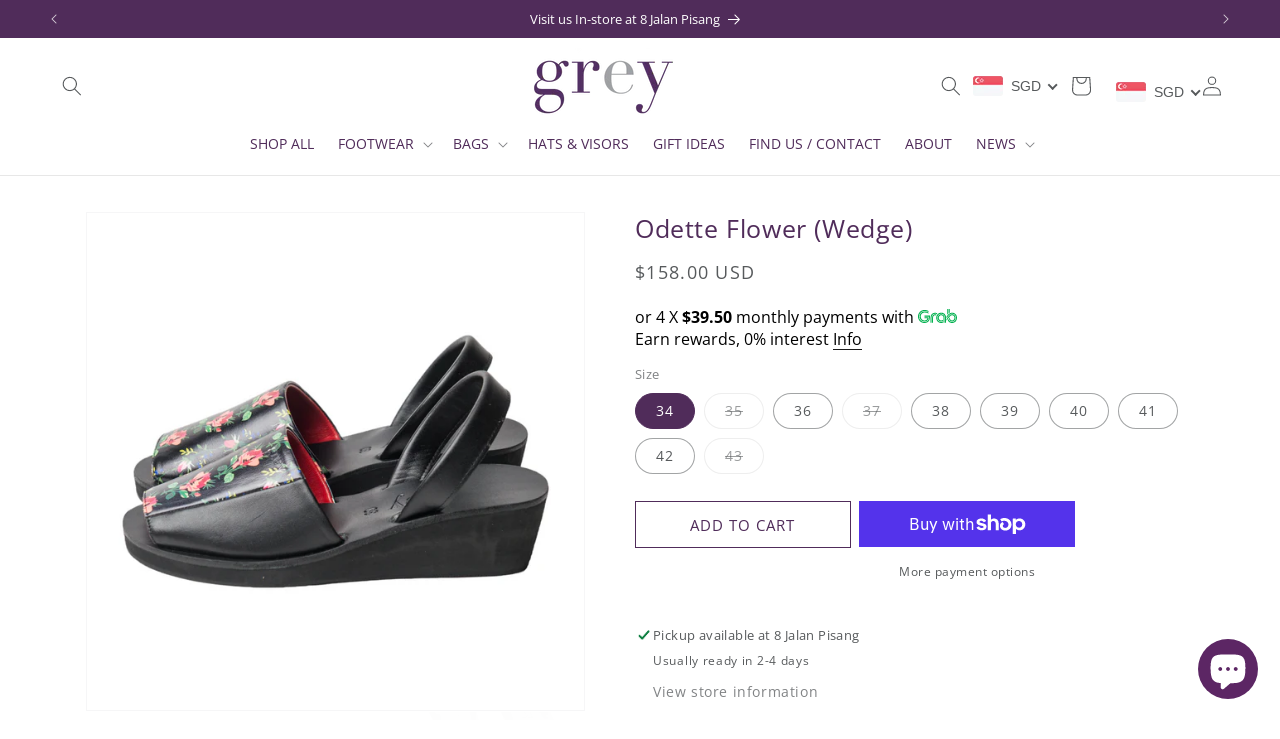

--- FILE ---
content_type: text/css
request_url: https://merchant.cdn.hoolah.co/greyortenhill.myshopify.com/hoolah-library.css
body_size: 593
content:
.hoolah_collection_widget{margin-top:-2px;line-height:1.1 !important;text-align:center}.hoolah_product_widget{line-height:1.2;margin-bottom:20px}#hoolah-learn-more{text-decoration:underline !important}#hoolah-tagline img{display:inline-block;margin-bottom:-1px}.payment_method_hoolah_checkout span.payment_method_icons{display:none !important}#hoolah-learn-more{font-size:70%;margin-left:6px;vertical-align:middle;text-decoration:underline;cursor:pointer}.bold{font-weight:600}#modal-elem img{vertical-align:unset;display:inline}.shopback-checkout-logo{display:inline-block;width:auto;vertical-align:middle;height:26px !important}.shopback-checkout-promo{display:inline-block;width:auto;vertical-align:middle;height:26px !important}

--- FILE ---
content_type: text/javascript; charset=utf-8
request_url: https://www.ortenhill.com/en-us/products/grey-sandals-women-low-heeled-wedge-leather-odette-flower.js?currency=USD&country=US
body_size: 395
content:
{"id":3938953887827,"title":"Odette Flower (Wedge)","handle":"grey-sandals-women-low-heeled-wedge-leather-odette-flower","description":"\u003cmeta charset=\"utf-8\"\u003e\u003cmeta charset=\"utf-8\"\u003e\n\u003cp\u003e\u003cbr\u003e\u003c\/p\u003e\n\u003cp\u003e\u003cstrong\u003eFemale Low Heeled Wedge Sandals\u003cspan\u003e \u003c\/span\u003e\u003c\/strong\u003e| Heel 1.8 inches | Eur sizes 34 - 43 | Upper - Cow Hide | Inner - Kid Lining | Insole - Buffalo | Outsole - Rubber | \u003cbr\u003e\u003c\/p\u003e\n\u003cp\u003e\u003cspan data-mce-fragment=\"1\"\u003e\u003cstrong\u003eMaterial:\u003c\/strong\u003e Genuine Cow Hide , Kid Lining , Buffalo Skin , Durable Rubber Outsole.\u003c\/span\u003e\u003c\/p\u003e\n\u003cp\u003eAvailable in both flats and wedges.\u003c\/p\u003e\n\u003cp\u003e \u003c\/p\u003e","published_at":"2019-08-19T15:56:13+08:00","created_at":"2019-08-19T15:56:13+08:00","vendor":"Grey by Ortenhill","type":"Designed Sandals","tags":["art","design","flower","japanese"],"price":15800,"price_min":15800,"price_max":15800,"available":true,"price_varies":false,"compare_at_price":15800,"compare_at_price_min":15800,"compare_at_price_max":15800,"compare_at_price_varies":false,"variants":[{"id":29462337290323,"title":"34","option1":"34","option2":null,"option3":null,"sku":"GY014VNPOP34","requires_shipping":true,"taxable":true,"featured_image":null,"available":true,"name":"Odette Flower (Wedge) - 34","public_title":"34","options":["34"],"price":15800,"weight":800,"compare_at_price":15800,"inventory_management":"shopify","barcode":"","requires_selling_plan":false,"selling_plan_allocations":[]},{"id":29462337323091,"title":"35","option1":"35","option2":null,"option3":null,"sku":"GY014VNPOP35","requires_shipping":true,"taxable":true,"featured_image":null,"available":false,"name":"Odette Flower (Wedge) - 35","public_title":"35","options":["35"],"price":15800,"weight":800,"compare_at_price":15800,"inventory_management":"shopify","barcode":"","requires_selling_plan":false,"selling_plan_allocations":[]},{"id":29462337355859,"title":"36","option1":"36","option2":null,"option3":null,"sku":"GY014VNPOP36","requires_shipping":true,"taxable":true,"featured_image":null,"available":true,"name":"Odette Flower (Wedge) - 36","public_title":"36","options":["36"],"price":15800,"weight":800,"compare_at_price":15800,"inventory_management":"shopify","barcode":"","requires_selling_plan":false,"selling_plan_allocations":[]},{"id":29462337388627,"title":"37","option1":"37","option2":null,"option3":null,"sku":"GY014VNPOP","requires_shipping":true,"taxable":true,"featured_image":null,"available":false,"name":"Odette Flower (Wedge) - 37","public_title":"37","options":["37"],"price":15800,"weight":800,"compare_at_price":15800,"inventory_management":"shopify","barcode":"","requires_selling_plan":false,"selling_plan_allocations":[]},{"id":29462337421395,"title":"38","option1":"38","option2":null,"option3":null,"sku":"GY014VNPOP","requires_shipping":true,"taxable":true,"featured_image":null,"available":true,"name":"Odette Flower (Wedge) - 38","public_title":"38","options":["38"],"price":15800,"weight":800,"compare_at_price":15800,"inventory_management":"shopify","barcode":"","requires_selling_plan":false,"selling_plan_allocations":[]},{"id":29462337454163,"title":"39","option1":"39","option2":null,"option3":null,"sku":"GY014VNPOP","requires_shipping":true,"taxable":true,"featured_image":null,"available":true,"name":"Odette Flower (Wedge) - 39","public_title":"39","options":["39"],"price":15800,"weight":800,"compare_at_price":15800,"inventory_management":"shopify","barcode":"","requires_selling_plan":false,"selling_plan_allocations":[]},{"id":29462337486931,"title":"40","option1":"40","option2":null,"option3":null,"sku":"GY014VNPOP","requires_shipping":true,"taxable":true,"featured_image":null,"available":true,"name":"Odette Flower (Wedge) - 40","public_title":"40","options":["40"],"price":15800,"weight":800,"compare_at_price":15800,"inventory_management":"shopify","barcode":"","requires_selling_plan":false,"selling_plan_allocations":[]},{"id":29462337519699,"title":"41","option1":"41","option2":null,"option3":null,"sku":"GY014VNPOP","requires_shipping":true,"taxable":true,"featured_image":null,"available":true,"name":"Odette Flower (Wedge) - 41","public_title":"41","options":["41"],"price":15800,"weight":800,"compare_at_price":15800,"inventory_management":"shopify","barcode":"","requires_selling_plan":false,"selling_plan_allocations":[]},{"id":29462338502739,"title":"42","option1":"42","option2":null,"option3":null,"sku":"GY014VNPOP","requires_shipping":true,"taxable":true,"featured_image":null,"available":true,"name":"Odette Flower (Wedge) - 42","public_title":"42","options":["42"],"price":15800,"weight":800,"compare_at_price":15800,"inventory_management":"shopify","barcode":"","requires_selling_plan":false,"selling_plan_allocations":[]},{"id":29462338535507,"title":"43","option1":"43","option2":null,"option3":null,"sku":"GY014VNPOP","requires_shipping":true,"taxable":true,"featured_image":null,"available":false,"name":"Odette Flower (Wedge) - 43","public_title":"43","options":["43"],"price":15800,"weight":800,"compare_at_price":15800,"inventory_management":"shopify","barcode":"","requires_selling_plan":false,"selling_plan_allocations":[]}],"images":["\/\/cdn.shopify.com\/s\/files\/1\/1943\/2271\/files\/OdetteWedgeFlower.png?v=1683472218","\/\/cdn.shopify.com\/s\/files\/1\/1943\/2271\/products\/TSL_4744_d7e5c362-6bd8-4e29-a1e8-6ae2a0d388ba.png?v=1683472218","\/\/cdn.shopify.com\/s\/files\/1\/1943\/2271\/products\/Odette_Flower_Odette_Black_Fleur_Flats_Wedg_e22dc2b0-0029-4494-8209-5318114d3ac8.jpg?v=1683472218"],"featured_image":"\/\/cdn.shopify.com\/s\/files\/1\/1943\/2271\/files\/OdetteWedgeFlower.png?v=1683472218","options":[{"name":"Size","position":1,"values":["34","35","36","37","38","39","40","41","42","43"]}],"url":"\/en-us\/products\/grey-sandals-women-low-heeled-wedge-leather-odette-flower","media":[{"alt":null,"id":24740512661587,"position":1,"preview_image":{"aspect_ratio":1.0,"height":2048,"width":2048,"src":"https:\/\/cdn.shopify.com\/s\/files\/1\/1943\/2271\/files\/OdetteWedgeFlower.png?v=1683472218"},"aspect_ratio":1.0,"height":2048,"media_type":"image","src":"https:\/\/cdn.shopify.com\/s\/files\/1\/1943\/2271\/files\/OdetteWedgeFlower.png?v=1683472218","width":2048},{"alt":"Odette Flower (Wedge) - greyortenhill","id":2003591659603,"position":2,"preview_image":{"aspect_ratio":1.498,"height":1602,"width":2400,"src":"https:\/\/cdn.shopify.com\/s\/files\/1\/1943\/2271\/products\/TSL_4744_d7e5c362-6bd8-4e29-a1e8-6ae2a0d388ba.png?v=1683472218"},"aspect_ratio":1.498,"height":1602,"media_type":"image","src":"https:\/\/cdn.shopify.com\/s\/files\/1\/1943\/2271\/products\/TSL_4744_d7e5c362-6bd8-4e29-a1e8-6ae2a0d388ba.png?v=1683472218","width":2400},{"alt":"Odette Flower (Wedge) - greyortenhill","id":2003591692371,"position":3,"preview_image":{"aspect_ratio":1.2,"height":1010,"width":1212,"src":"https:\/\/cdn.shopify.com\/s\/files\/1\/1943\/2271\/products\/Odette_Flower_Odette_Black_Fleur_Flats_Wedg_e22dc2b0-0029-4494-8209-5318114d3ac8.jpg?v=1683472218"},"aspect_ratio":1.2,"height":1010,"media_type":"image","src":"https:\/\/cdn.shopify.com\/s\/files\/1\/1943\/2271\/products\/Odette_Flower_Odette_Black_Fleur_Flats_Wedg_e22dc2b0-0029-4494-8209-5318114d3ac8.jpg?v=1683472218","width":1212}],"requires_selling_plan":false,"selling_plan_groups":[]}

--- FILE ---
content_type: text/javascript; charset=utf-8
request_url: https://www.ortenhill.com/en-us/products/grey-sandals-women-low-heeled-wedge-leather-odette-flower.js?currency=USD&country=US
body_size: 643
content:
{"id":3938953887827,"title":"Odette Flower (Wedge)","handle":"grey-sandals-women-low-heeled-wedge-leather-odette-flower","description":"\u003cmeta charset=\"utf-8\"\u003e\u003cmeta charset=\"utf-8\"\u003e\n\u003cp\u003e\u003cbr\u003e\u003c\/p\u003e\n\u003cp\u003e\u003cstrong\u003eFemale Low Heeled Wedge Sandals\u003cspan\u003e \u003c\/span\u003e\u003c\/strong\u003e| Heel 1.8 inches | Eur sizes 34 - 43 | Upper - Cow Hide | Inner - Kid Lining | Insole - Buffalo | Outsole - Rubber | \u003cbr\u003e\u003c\/p\u003e\n\u003cp\u003e\u003cspan data-mce-fragment=\"1\"\u003e\u003cstrong\u003eMaterial:\u003c\/strong\u003e Genuine Cow Hide , Kid Lining , Buffalo Skin , Durable Rubber Outsole.\u003c\/span\u003e\u003c\/p\u003e\n\u003cp\u003eAvailable in both flats and wedges.\u003c\/p\u003e\n\u003cp\u003e \u003c\/p\u003e","published_at":"2019-08-19T15:56:13+08:00","created_at":"2019-08-19T15:56:13+08:00","vendor":"Grey by Ortenhill","type":"Designed Sandals","tags":["art","design","flower","japanese"],"price":15800,"price_min":15800,"price_max":15800,"available":true,"price_varies":false,"compare_at_price":15800,"compare_at_price_min":15800,"compare_at_price_max":15800,"compare_at_price_varies":false,"variants":[{"id":29462337290323,"title":"34","option1":"34","option2":null,"option3":null,"sku":"GY014VNPOP34","requires_shipping":true,"taxable":true,"featured_image":null,"available":true,"name":"Odette Flower (Wedge) - 34","public_title":"34","options":["34"],"price":15800,"weight":800,"compare_at_price":15800,"inventory_management":"shopify","barcode":"","requires_selling_plan":false,"selling_plan_allocations":[]},{"id":29462337323091,"title":"35","option1":"35","option2":null,"option3":null,"sku":"GY014VNPOP35","requires_shipping":true,"taxable":true,"featured_image":null,"available":false,"name":"Odette Flower (Wedge) - 35","public_title":"35","options":["35"],"price":15800,"weight":800,"compare_at_price":15800,"inventory_management":"shopify","barcode":"","requires_selling_plan":false,"selling_plan_allocations":[]},{"id":29462337355859,"title":"36","option1":"36","option2":null,"option3":null,"sku":"GY014VNPOP36","requires_shipping":true,"taxable":true,"featured_image":null,"available":true,"name":"Odette Flower (Wedge) - 36","public_title":"36","options":["36"],"price":15800,"weight":800,"compare_at_price":15800,"inventory_management":"shopify","barcode":"","requires_selling_plan":false,"selling_plan_allocations":[]},{"id":29462337388627,"title":"37","option1":"37","option2":null,"option3":null,"sku":"GY014VNPOP","requires_shipping":true,"taxable":true,"featured_image":null,"available":false,"name":"Odette Flower (Wedge) - 37","public_title":"37","options":["37"],"price":15800,"weight":800,"compare_at_price":15800,"inventory_management":"shopify","barcode":"","requires_selling_plan":false,"selling_plan_allocations":[]},{"id":29462337421395,"title":"38","option1":"38","option2":null,"option3":null,"sku":"GY014VNPOP","requires_shipping":true,"taxable":true,"featured_image":null,"available":true,"name":"Odette Flower (Wedge) - 38","public_title":"38","options":["38"],"price":15800,"weight":800,"compare_at_price":15800,"inventory_management":"shopify","barcode":"","requires_selling_plan":false,"selling_plan_allocations":[]},{"id":29462337454163,"title":"39","option1":"39","option2":null,"option3":null,"sku":"GY014VNPOP","requires_shipping":true,"taxable":true,"featured_image":null,"available":true,"name":"Odette Flower (Wedge) - 39","public_title":"39","options":["39"],"price":15800,"weight":800,"compare_at_price":15800,"inventory_management":"shopify","barcode":"","requires_selling_plan":false,"selling_plan_allocations":[]},{"id":29462337486931,"title":"40","option1":"40","option2":null,"option3":null,"sku":"GY014VNPOP","requires_shipping":true,"taxable":true,"featured_image":null,"available":true,"name":"Odette Flower (Wedge) - 40","public_title":"40","options":["40"],"price":15800,"weight":800,"compare_at_price":15800,"inventory_management":"shopify","barcode":"","requires_selling_plan":false,"selling_plan_allocations":[]},{"id":29462337519699,"title":"41","option1":"41","option2":null,"option3":null,"sku":"GY014VNPOP","requires_shipping":true,"taxable":true,"featured_image":null,"available":true,"name":"Odette Flower (Wedge) - 41","public_title":"41","options":["41"],"price":15800,"weight":800,"compare_at_price":15800,"inventory_management":"shopify","barcode":"","requires_selling_plan":false,"selling_plan_allocations":[]},{"id":29462338502739,"title":"42","option1":"42","option2":null,"option3":null,"sku":"GY014VNPOP","requires_shipping":true,"taxable":true,"featured_image":null,"available":true,"name":"Odette Flower (Wedge) - 42","public_title":"42","options":["42"],"price":15800,"weight":800,"compare_at_price":15800,"inventory_management":"shopify","barcode":"","requires_selling_plan":false,"selling_plan_allocations":[]},{"id":29462338535507,"title":"43","option1":"43","option2":null,"option3":null,"sku":"GY014VNPOP","requires_shipping":true,"taxable":true,"featured_image":null,"available":false,"name":"Odette Flower (Wedge) - 43","public_title":"43","options":["43"],"price":15800,"weight":800,"compare_at_price":15800,"inventory_management":"shopify","barcode":"","requires_selling_plan":false,"selling_plan_allocations":[]}],"images":["\/\/cdn.shopify.com\/s\/files\/1\/1943\/2271\/files\/OdetteWedgeFlower.png?v=1683472218","\/\/cdn.shopify.com\/s\/files\/1\/1943\/2271\/products\/TSL_4744_d7e5c362-6bd8-4e29-a1e8-6ae2a0d388ba.png?v=1683472218","\/\/cdn.shopify.com\/s\/files\/1\/1943\/2271\/products\/Odette_Flower_Odette_Black_Fleur_Flats_Wedg_e22dc2b0-0029-4494-8209-5318114d3ac8.jpg?v=1683472218"],"featured_image":"\/\/cdn.shopify.com\/s\/files\/1\/1943\/2271\/files\/OdetteWedgeFlower.png?v=1683472218","options":[{"name":"Size","position":1,"values":["34","35","36","37","38","39","40","41","42","43"]}],"url":"\/en-us\/products\/grey-sandals-women-low-heeled-wedge-leather-odette-flower","media":[{"alt":null,"id":24740512661587,"position":1,"preview_image":{"aspect_ratio":1.0,"height":2048,"width":2048,"src":"https:\/\/cdn.shopify.com\/s\/files\/1\/1943\/2271\/files\/OdetteWedgeFlower.png?v=1683472218"},"aspect_ratio":1.0,"height":2048,"media_type":"image","src":"https:\/\/cdn.shopify.com\/s\/files\/1\/1943\/2271\/files\/OdetteWedgeFlower.png?v=1683472218","width":2048},{"alt":"Odette Flower (Wedge) - greyortenhill","id":2003591659603,"position":2,"preview_image":{"aspect_ratio":1.498,"height":1602,"width":2400,"src":"https:\/\/cdn.shopify.com\/s\/files\/1\/1943\/2271\/products\/TSL_4744_d7e5c362-6bd8-4e29-a1e8-6ae2a0d388ba.png?v=1683472218"},"aspect_ratio":1.498,"height":1602,"media_type":"image","src":"https:\/\/cdn.shopify.com\/s\/files\/1\/1943\/2271\/products\/TSL_4744_d7e5c362-6bd8-4e29-a1e8-6ae2a0d388ba.png?v=1683472218","width":2400},{"alt":"Odette Flower (Wedge) - greyortenhill","id":2003591692371,"position":3,"preview_image":{"aspect_ratio":1.2,"height":1010,"width":1212,"src":"https:\/\/cdn.shopify.com\/s\/files\/1\/1943\/2271\/products\/Odette_Flower_Odette_Black_Fleur_Flats_Wedg_e22dc2b0-0029-4494-8209-5318114d3ac8.jpg?v=1683472218"},"aspect_ratio":1.2,"height":1010,"media_type":"image","src":"https:\/\/cdn.shopify.com\/s\/files\/1\/1943\/2271\/products\/Odette_Flower_Odette_Black_Fleur_Flats_Wedg_e22dc2b0-0029-4494-8209-5318114d3ac8.jpg?v=1683472218","width":1212}],"requires_selling_plan":false,"selling_plan_groups":[]}

--- FILE ---
content_type: application/x-javascript; charset=utf-8
request_url: https://bundler.nice-team.net/app/shop/status/greyortenhill.myshopify.com.js?1768828398
body_size: -331
content:
var bundler_settings_updated='1760921103c';

--- FILE ---
content_type: text/plain; charset=utf-8
request_url: https://sp-micro-proxy.b-cdn.net/micro?unique_id=greyortenhill.myshopify.com
body_size: 3942
content:
{"site":{"free_plan_limit_reached":true,"billing_status":null,"billing_active":true,"pricing_plan_required":false,"settings":{"proof_mobile_position":"Bottom","proof_desktop_position":"Bottom Left","proof_pop_size":"default","proof_start_delay_time":1,"proof_time_between":3,"proof_display_time":6,"proof_visible":true,"proof_cycle":true,"proof_mobile_enabled":true,"proof_desktop_enabled":true,"proof_tablet_enabled":null,"proof_locale":"en","proof_show_powered_by":false},"site_integrations":[{"id":"31281","enabled":true,"integration":{"name":"Shopify Add To Cart","handle":"shopify_storefront_add_to_cart","pro":false},"settings":{"proof_onclick_new_tab":null,"proof_exclude_pages":null,"proof_include_pages":[],"proof_display_pages_mode":"excluded","proof_minimum_activity_sessions":null,"proof_height":110,"proof_bottom":20,"proof_top":20,"proof_right":10,"proof_left":10,"proof_background_color":"#FFFFFF","proof_background_image_url":null,"proof_font_color":"#000000","proof_border_radius":1,"proof_padding_top":0,"proof_padding_bottom":0,"proof_padding_left":8,"proof_padding_right":16,"proof_icon_color":null,"proof_icon_background_color":null,"proof_hours_before_obscure":48,"proof_minimum_review_rating":5,"proof_highlights_color":"#fdcb6e","proof_display_review":true,"proof_show_review_on_hover":true,"proof_summary_time_range":1440,"proof_summary_minimum_count":10,"proof_show_media":false,"proof_show_message":false,"proof_media_url":null,"proof_media_position":null,"proof_nudge_click_url":null,"proof_icon_url":null,"proof_icon_mode":null,"proof_icon_enabled":false},"template":{"id":"36","body":{"top":"{{first_name}} in {{city}}, {{province}} {{country}}","middle":"Added to Cart {{product_title}}"},"raw_body":"<top>{{first_name}} in {{city}}, {{province}} {{country}}</top><middle>Added to Cart {{product_title}}</middle>","locale":"en"}},{"id":"31282","enabled":true,"integration":{"name":"Shopify Purchase","handle":"shopify_api_purchase","pro":false},"settings":{"proof_onclick_new_tab":null,"proof_exclude_pages":null,"proof_include_pages":[],"proof_display_pages_mode":"excluded","proof_minimum_activity_sessions":null,"proof_height":110,"proof_bottom":20,"proof_top":20,"proof_right":10,"proof_left":10,"proof_background_color":"#FFFFFF","proof_background_image_url":null,"proof_font_color":"#000000","proof_border_radius":1,"proof_padding_top":0,"proof_padding_bottom":0,"proof_padding_left":8,"proof_padding_right":16,"proof_icon_color":null,"proof_icon_background_color":null,"proof_hours_before_obscure":48,"proof_minimum_review_rating":5,"proof_highlights_color":"#fdcb6e","proof_display_review":true,"proof_show_review_on_hover":true,"proof_summary_time_range":1440,"proof_summary_minimum_count":10,"proof_show_media":false,"proof_show_message":false,"proof_media_url":null,"proof_media_position":null,"proof_nudge_click_url":null,"proof_icon_url":null,"proof_icon_mode":null,"proof_icon_enabled":false},"template":{"id":"4","body":{"top":"{{first_name}} in {{city}}, {{province}} {{country}}","middle":"Purchased {{product_title}}"},"raw_body":"<top>{{first_name}} in {{city}}, {{province}} {{country}}</top><middle>Purchased {{product_title}}</middle>","locale":"en"}}],"events":[{"id":"244127125","created_at":"2026-01-18T22:10:52.955Z","variables":{"first_name":"Someone","city":"Singapore","province":"South West","province_code":"05","country":"Singapore","country_code":"SG","product_title":"Blu / Blueton (Blue)"},"click_url":"https://www.ortenhill.com/products/greybyortenhill-flats-shoes-unisex-trendy-leather-classics-sandals-grey-peep-toe-blue","image_url":"https://cdn.shopify.com/s/files/1/1943/2271/files/TSL_2446_S8R-PhotoRoom.webp?v=1692947842","product":{"id":"55930409","product_id":"6968409587795","title":"Blu / Blueton (Blue)","created_at":"2023-04-14T02:19:32.000Z","updated_at":"2025-04-27T13:00:16.387Z","published_at":"2023-04-14T02:35:23.000Z"},"site_integration":{"id":"31281","enabled":true,"integration":{"name":"Shopify Add To Cart","handle":"shopify_storefront_add_to_cart","pro":false},"template":{"id":"36","body":{"top":"{{first_name}} in {{city}}, {{province}} {{country}}","middle":"Added to Cart {{product_title}}"},"raw_body":"<top>{{first_name}} in {{city}}, {{province}} {{country}}</top><middle>Added to Cart {{product_title}}</middle>","locale":"en"}}},{"id":"244103905","created_at":"2026-01-18T10:22:35.000Z","variables":{"first_name":"Someone","city":"Singapore","province":null,"province_code":null,"country":"Singapore","country_code":"SG","product_title":"Cross Sandals in Winslet / Windsor (Wine)"},"click_url":"https://www.ortenhill.com/products/greybyortenhill-unisex-leather-crossover-cross-sandals-winslet-windsor-wine-x","image_url":"https://cdn.shopify.com/s/files/1/1943/2271/files/TSL_4580-Photoroom.jpg?v=1719898079","product":{"id":"591271","product_id":"2563534913619","title":"Cross Sandals in Winslet / Windsor (Wine)","created_at":"2019-03-31T23:36:28.000Z","updated_at":"2026-01-18T10:22:45.105Z","published_at":"2024-07-02T05:29:54.000Z"},"site_integration":{"id":"31282","enabled":true,"integration":{"name":"Shopify Purchase","handle":"shopify_api_purchase","pro":false},"template":{"id":"4","body":{"top":"{{first_name}} in {{city}}, {{province}} {{country}}","middle":"Purchased {{product_title}}"},"raw_body":"<top>{{first_name}} in {{city}}, {{province}} {{country}}</top><middle>Purchased {{product_title}}</middle>","locale":"en"}}},{"id":"244103868","created_at":"2026-01-18T10:21:08.588Z","variables":{"first_name":"Someone","city":"Singapore","province":"Central Singapore","province_code":"01","country":"Singapore","country_code":"SG","product_title":"Cross Sandals in Winslet / Windsor (Wine)"},"click_url":"https://www.ortenhill.com/products/greybyortenhill-unisex-leather-crossover-cross-sandals-winslet-windsor-wine-x","image_url":"https://cdn.shopify.com/s/files/1/1943/2271/files/TSL_4580-Photoroom.jpg?v=1719898079","product":{"id":"591271","product_id":"2563534913619","title":"Cross Sandals in Winslet / Windsor (Wine)","created_at":"2019-03-31T23:36:28.000Z","updated_at":"2026-01-18T10:22:45.105Z","published_at":"2024-07-02T05:29:54.000Z"},"site_integration":{"id":"31281","enabled":true,"integration":{"name":"Shopify Add To Cart","handle":"shopify_storefront_add_to_cart","pro":false},"template":{"id":"36","body":{"top":"{{first_name}} in {{city}}, {{province}} {{country}}","middle":"Added to Cart {{product_title}}"},"raw_body":"<top>{{first_name}} in {{city}}, {{province}} {{country}}</top><middle>Added to Cart {{product_title}}</middle>","locale":"en"}}},{"id":"244101999","created_at":"2026-01-18T09:22:40.572Z","variables":{"first_name":"Someone","city":"Singapore","province":"Central Singapore","province_code":"01","country":"Singapore","country_code":"SG","product_title":"Cross Sandals Mria / Mrynn (Mahogany)"},"click_url":"https://www.ortenhill.com/products/greybyortenhill-leather-cross-sandals-in-mahogany-brown-red","image_url":"https://cdn.shopify.com/s/files/1/1943/2271/files/MahgonyCrossMain.jpg?v=1760934789","product":{"id":"65008345","product_id":"7729288118355","title":"Cross Sandals Mria / Mrynn (Mahogany)","created_at":"2025-10-20T04:22:57.410Z","updated_at":"2025-12-01T15:05:58.505Z","published_at":"2025-11-30T07:00:57.000Z"},"site_integration":{"id":"31281","enabled":true,"integration":{"name":"Shopify Add To Cart","handle":"shopify_storefront_add_to_cart","pro":false},"template":{"id":"36","body":{"top":"{{first_name}} in {{city}}, {{province}} {{country}}","middle":"Added to Cart {{product_title}}"},"raw_body":"<top>{{first_name}} in {{city}}, {{province}} {{country}}</top><middle>Added to Cart {{product_title}}</middle>","locale":"en"}}},{"id":"244096746","created_at":"2026-01-18T05:42:48.241Z","variables":{"first_name":"Someone","city":"Singapore","province":"South East","province_code":"04","country":"Singapore","country_code":"SG","product_title":"Ruta / Rutman (Rust)"},"click_url":"https://www.ortenhill.com/products/grey-shoes-metallics-flats-unisex-leather-ruta-rutman-rust","image_url":"https://cdn.shopify.com/s/files/1/1943/2271/products/TSL_4651.jpg?v=1556919118","product":{"id":"590684","product_id":"3522677178451","title":"Ruta / Rutman (Rust)","created_at":"2019-04-27T16:13:01.000Z","updated_at":"2025-04-27T14:05:09.026Z","published_at":"2025-04-27T13:23:21.000Z"},"site_integration":{"id":"31281","enabled":true,"integration":{"name":"Shopify Add To Cart","handle":"shopify_storefront_add_to_cart","pro":false},"template":{"id":"36","body":{"top":"{{first_name}} in {{city}}, {{province}} {{country}}","middle":"Added to Cart {{product_title}}"},"raw_body":"<top>{{first_name}} in {{city}}, {{province}} {{country}}</top><middle>Added to Cart {{product_title}}</middle>","locale":"en"}}},{"id":"244087391","created_at":"2026-01-18T00:41:26.579Z","variables":{"first_name":"Someone","city":"Singapore","province":"South West","province_code":"05","country":"Singapore","country_code":"SG","product_title":"Ankle Sling Back Juliette Platform Wedge in Floral Royal Bloom"},"click_url":"https://www.ortenhill.com/products/grey-by-ortenhill-ankle-sling-back-platform-comfortable-leather-wedge-heel-juliette-floral-royal-bloom","image_url":"https://cdn.shopify.com/s/files/1/1943/2271/files/RoyalJulietteSide.jpg?v=1745629807","product":{"id":"62337005","product_id":"7512439423059","title":"Ankle Sling Back Juliette Platform Wedge in Floral Royal Bloom","created_at":"2025-01-13T13:04:17.733Z","updated_at":"2026-01-13T08:02:09.321Z","published_at":"2025-03-30T00:41:52.000Z"},"site_integration":{"id":"31281","enabled":true,"integration":{"name":"Shopify Add To Cart","handle":"shopify_storefront_add_to_cart","pro":false},"template":{"id":"36","body":{"top":"{{first_name}} in {{city}}, {{province}} {{country}}","middle":"Added to Cart {{product_title}}"},"raw_body":"<top>{{first_name}} in {{city}}, {{province}} {{country}}</top><middle>Added to Cart {{product_title}}</middle>","locale":"en"}}},{"id":"244073360","created_at":"2026-01-17T18:05:39.000Z","variables":{"first_name":"Someone","city":"Singapore","province":null,"province_code":null,"country":"Singapore","country_code":"SG","product_title":"Cross Sandals in Rianna / Rio (Resort Green)"},"click_url":"https://www.ortenhill.com/products/greybyortenhill-unisex-leather-crossover-cross-sandals-rianna-rio-resort-green-x","image_url":"https://cdn.shopify.com/s/files/1/1943/2271/files/TSL_4577-Photoroom.jpg?v=1715951665","product":{"id":"590494","product_id":"11410376332","title":"Cross Sandals in Rianna / Rio (Resort Green)","created_at":"2017-07-23T03:05:02.000Z","updated_at":"2026-01-18T04:33:48.778Z","published_at":"2024-04-23T13:35:33.000Z"},"site_integration":{"id":"31282","enabled":true,"integration":{"name":"Shopify Purchase","handle":"shopify_api_purchase","pro":false},"template":{"id":"4","body":{"top":"{{first_name}} in {{city}}, {{province}} {{country}}","middle":"Purchased {{product_title}}"},"raw_body":"<top>{{first_name}} in {{city}}, {{province}} {{country}}</top><middle>Purchased {{product_title}}</middle>","locale":"en"}}},{"id":"244073056","created_at":"2026-01-17T17:57:13.858Z","variables":{"first_name":"Someone","city":"Kuala Lumpur","province":"Kuala Lumpur","province_code":"14","country":"Malaysia","country_code":"MY","product_title":"Cross Sandals in Rianna / Rio (Resort Green)"},"click_url":"https://www.ortenhill.com/products/greybyortenhill-unisex-leather-crossover-cross-sandals-rianna-rio-resort-green-x","image_url":"https://cdn.shopify.com/s/files/1/1943/2271/files/TSL_4577-Photoroom.jpg?v=1715951665","product":{"id":"590494","product_id":"11410376332","title":"Cross Sandals in Rianna / Rio (Resort Green)","created_at":"2017-07-23T03:05:02.000Z","updated_at":"2026-01-18T04:33:48.778Z","published_at":"2024-04-23T13:35:33.000Z"},"site_integration":{"id":"31281","enabled":true,"integration":{"name":"Shopify Add To Cart","handle":"shopify_storefront_add_to_cart","pro":false},"template":{"id":"36","body":{"top":"{{first_name}} in {{city}}, {{province}} {{country}}","middle":"Added to Cart {{product_title}}"},"raw_body":"<top>{{first_name}} in {{city}}, {{province}} {{country}}</top><middle>Added to Cart {{product_title}}</middle>","locale":"en"}}},{"id":"243967272","created_at":null,"variables":{"first_name":"Someone","city":"Singapore","province":"Central Singapore","province_code":"01","country":"Singapore","country_code":"SG","product_title":"Blair / Blake (Black)"},"click_url":"https://www.ortenhill.com/products/greybyortenhill-flats-shoes-unisex-trendy-leather-classics-sandals-grey-blair-blake-black-popular","image_url":"https://cdn.shopify.com/s/files/1/1943/2271/files/BLAIR___BLAKE_BLACK_-8_1.webp?v=1692948854","product":{"id":"588885","product_id":"10711201100","title":"Blair / Blake (Black)","created_at":"2017-05-15T15:14:03.000Z","updated_at":"2026-01-05T09:54:34.101Z","published_at":"2017-05-15T15:14:02.000Z"},"site_integration":{"id":"31281","enabled":true,"integration":{"name":"Shopify Add To Cart","handle":"shopify_storefront_add_to_cart","pro":false},"template":{"id":"36","body":{"top":"{{first_name}} in {{city}}, {{province}} {{country}}","middle":"Added to Cart {{product_title}}"},"raw_body":"<top>{{first_name}} in {{city}}, {{province}} {{country}}</top><middle>Added to Cart {{product_title}}</middle>","locale":"en"}}},{"id":"243963284","created_at":null,"variables":{"first_name":"Someone","city":"Singapore","province":"North West","province_code":"03","country":"Singapore","country_code":"SG","product_title":"Ankle Sling Back Juliette Platform Wedge in Copper Bronze"},"click_url":"https://www.ortenhill.com/products/grey-by-ortenhill-ankle-sling-back-platform-comfortable-leather-wedge-heel-juliette-in-copper-bronze","image_url":"https://cdn.shopify.com/s/files/1/1943/2271/files/CopperJulietteSide.jpg?v=1745754029","product":{"id":"63356206","product_id":"7588368023635","title":"Ankle Sling Back Juliette Platform Wedge in Copper Bronze","created_at":"2025-04-27T11:39:51.763Z","updated_at":"2025-12-21T16:46:24.625Z","published_at":"2025-04-27T11:43:04.000Z"},"site_integration":{"id":"31281","enabled":true,"integration":{"name":"Shopify Add To Cart","handle":"shopify_storefront_add_to_cart","pro":false},"template":{"id":"36","body":{"top":"{{first_name}} in {{city}}, {{province}} {{country}}","middle":"Added to Cart {{product_title}}"},"raw_body":"<top>{{first_name}} in {{city}}, {{province}} {{country}}</top><middle>Added to Cart {{product_title}}</middle>","locale":"en"}}},{"id":"243852866","created_at":null,"variables":{"first_name":"Someone","city":"Singapore","province":null,"province_code":null,"country":"Singapore","country_code":"SG","product_title":"Ankle Sling Back Juliette Platform Wedge in Tan"},"click_url":"https://www.ortenhill.com/products/greybyortenhill-women-ankle-sling-back-leather-platform-wedge-juliette-beige-tan","image_url":"https://cdn.shopify.com/s/files/1/1943/2271/files/TSL_3063-Photoroom-Photoroom.jpg?v=1713001660","product":{"id":"59862756","product_id":"7236586274899","title":"Ankle Sling Back Juliette Platform Wedge in Tan","created_at":"2024-04-13T09:47:11.000Z","updated_at":"2026-01-13T07:08:38.391Z","published_at":null},"site_integration":{"id":"31282","enabled":true,"integration":{"name":"Shopify Purchase","handle":"shopify_api_purchase","pro":false},"template":{"id":"4","body":{"top":"{{first_name}} in {{city}}, {{province}} {{country}}","middle":"Purchased {{product_title}}"},"raw_body":"<top>{{first_name}} in {{city}}, {{province}} {{country}}</top><middle>Purchased {{product_title}}</middle>","locale":"en"}}},{"id":"243852849","created_at":null,"variables":{"first_name":"Someone","city":"Singapore","province":"Central Singapore","province_code":"01","country":"Singapore","country_code":"SG","product_title":"Ankle Sling Back Juliette Platform Wedge in Tan"},"click_url":"https://www.ortenhill.com/products/greybyortenhill-women-ankle-sling-back-leather-platform-wedge-juliette-beige-tan","image_url":"https://cdn.shopify.com/s/files/1/1943/2271/files/TSL_3063-Photoroom-Photoroom.jpg?v=1713001660","product":{"id":"59862756","product_id":"7236586274899","title":"Ankle Sling Back Juliette Platform Wedge in Tan","created_at":"2024-04-13T09:47:11.000Z","updated_at":"2026-01-13T07:08:38.391Z","published_at":null},"site_integration":{"id":"31281","enabled":true,"integration":{"name":"Shopify Add To Cart","handle":"shopify_storefront_add_to_cart","pro":false},"template":{"id":"36","body":{"top":"{{first_name}} in {{city}}, {{province}} {{country}}","middle":"Added to Cart {{product_title}}"},"raw_body":"<top>{{first_name}} in {{city}}, {{province}} {{country}}</top><middle>Added to Cart {{product_title}}</middle>","locale":"en"}}},{"id":"243732090","created_at":null,"variables":{"first_name":"Someone","city":"Singapore","province":"North East","province_code":"02","country":"Singapore","country_code":"SG","product_title":"Ankle Sling Back Juliette Platform Wedge in Brandy"},"click_url":"https://www.ortenhill.com/products/grey-by-ortenhill-women-ankle-sling-back-leather-platform-wedge-heels-juliette-brandy-brown","image_url":"https://cdn.shopify.com/s/files/1/1943/2271/files/TSL_4571-Photoroom.jpg?v=1715950350","product":{"id":"59862765","product_id":"7236625432659","title":"Ankle Sling Back Juliette Platform Wedge in Brandy","created_at":"2024-04-13T09:51:41.000Z","updated_at":"2025-12-01T15:06:00.238Z","published_at":"2024-05-17T12:59:45.000Z"},"site_integration":{"id":"31281","enabled":true,"integration":{"name":"Shopify Add To Cart","handle":"shopify_storefront_add_to_cart","pro":false},"template":{"id":"36","body":{"top":"{{first_name}} in {{city}}, {{province}} {{country}}","middle":"Added to Cart {{product_title}}"},"raw_body":"<top>{{first_name}} in {{city}}, {{province}} {{country}}</top><middle>Added to Cart {{product_title}}</middle>","locale":"en"}}},{"id":"243726827","created_at":null,"variables":{"first_name":"Someone","city":"Singapore","province":"Central Singapore","province_code":"01","country":"Singapore","country_code":"SG","product_title":"Leadon Leather Slip-On Slides in Black"},"click_url":"https://www.ortenhill.com/products/grey-by-ortenhill-leadon-leather-casual-slip-on-shoes-men-black","image_url":"https://cdn.shopify.com/s/files/1/1943/2271/files/LeadonBlackSlidesSide.jpg?v=1740704572","product":{"id":"62757143","product_id":"7557996740691","title":"Leadon Leather Slip-On Slides in Black","created_at":"2025-02-28T00:40:28.015Z","updated_at":"2025-12-01T15:05:59.068Z","published_at":"2025-02-28T00:57:13.000Z"},"site_integration":{"id":"31281","enabled":true,"integration":{"name":"Shopify Add To Cart","handle":"shopify_storefront_add_to_cart","pro":false},"template":{"id":"36","body":{"top":"{{first_name}} in {{city}}, {{province}} {{country}}","middle":"Added to Cart {{product_title}}"},"raw_body":"<top>{{first_name}} in {{city}}, {{province}} {{country}}</top><middle>Added to Cart {{product_title}}</middle>","locale":"en"}}},{"id":"243722985","created_at":null,"variables":{"first_name":"Someone","city":"Singapore","province":null,"province_code":null,"country":"Singapore","country_code":"SG","product_title":"Low Heeled Mule Sandals (Red)"},"click_url":"https://www.ortenhill.com/products/greybyortenhill-low-heeled-wedge-mules-women-sandals-heidi-red","image_url":"https://cdn.shopify.com/s/files/1/1943/2271/files/TSL_3055-Photoroom-Photoroom.jpg?v=1712981797","product":{"id":"59689915","product_id":"7198318886995","title":"Low Heeled Mule Sandals (Red)","created_at":"2024-03-19T02:00:00.000Z","updated_at":"2026-01-15T15:22:58.414Z","published_at":null},"site_integration":{"id":"31282","enabled":true,"integration":{"name":"Shopify Purchase","handle":"shopify_api_purchase","pro":false},"template":{"id":"4","body":{"top":"{{first_name}} in {{city}}, {{province}} {{country}}","middle":"Purchased {{product_title}}"},"raw_body":"<top>{{first_name}} in {{city}}, {{province}} {{country}}</top><middle>Purchased {{product_title}}</middle>","locale":"en"}}},{"id":"243722051","created_at":null,"variables":{"first_name":"Someone","city":"Singapore","province":"North East","province_code":"02","country":"Singapore","country_code":"SG","product_title":"Low Heeled Mule Sandals (Red)"},"click_url":"https://www.ortenhill.com/products/greybyortenhill-low-heeled-wedge-mules-women-sandals-heidi-red","image_url":"https://cdn.shopify.com/s/files/1/1943/2271/files/TSL_3055-Photoroom-Photoroom.jpg?v=1712981797","product":{"id":"59689915","product_id":"7198318886995","title":"Low Heeled Mule Sandals (Red)","created_at":"2024-03-19T02:00:00.000Z","updated_at":"2026-01-15T15:22:58.414Z","published_at":null},"site_integration":{"id":"31281","enabled":true,"integration":{"name":"Shopify Add To Cart","handle":"shopify_storefront_add_to_cart","pro":false},"template":{"id":"36","body":{"top":"{{first_name}} in {{city}}, {{province}} {{country}}","middle":"Added to Cart {{product_title}}"},"raw_body":"<top>{{first_name}} in {{city}}, {{province}} {{country}}</top><middle>Added to Cart {{product_title}}</middle>","locale":"en"}}},{"id":"243757597","created_at":null,"variables":{"first_name":"Someone","city":"Singapore","province":"South East","province_code":"04","country":"Singapore","country_code":"SG","product_title":"Ankle Sling Back Juliette Platform Wedge in Black"},"click_url":"https://www.ortenhill.com/products/grey-by-ortenhill-women-ankle-sling-back-leather-platform-wedge-heels-juliette-black","image_url":"https://cdn.shopify.com/s/files/1/1943/2271/files/TSL_3062-Photoroom-Photoroom.jpg?v=1713001553","product":{"id":"59862743","product_id":"7236585586771","title":"Ankle Sling Back Juliette Platform Wedge in Black","created_at":"2024-04-13T09:42:18.000Z","updated_at":"2025-12-01T15:06:00.295Z","published_at":"2024-04-13T09:46:45.000Z"},"site_integration":{"id":"31281","enabled":true,"integration":{"name":"Shopify Add To Cart","handle":"shopify_storefront_add_to_cart","pro":false},"template":{"id":"36","body":{"top":"{{first_name}} in {{city}}, {{province}} {{country}}","middle":"Added to Cart {{product_title}}"},"raw_body":"<top>{{first_name}} in {{city}}, {{province}} {{country}}</top><middle>Added to Cart {{product_title}}</middle>","locale":"en"}}},{"id":"243659163","created_at":null,"variables":{"first_name":"Someone","city":"Singapore","province":"North West","province_code":"03","country":"Singapore","country_code":"SG","product_title":"Chessa / Cheney (Treetop Green)"},"click_url":"https://www.ortenhill.com/products/greybyortenhill-flats-shoes-unisex-trendy-leather-classics-chessa-cheney-treetop-greysandals-green","image_url":"https://cdn.shopify.com/s/files/1/1943/2271/files/TSL_3073-Photoroom-Photoroom.jpg?v=1712997664","product":{"id":"59515950","product_id":"7173554569299","title":"Chessa / Cheney (Treetop Green)","created_at":"2024-03-03T06:05:39.000Z","updated_at":"2025-12-01T15:06:00.039Z","published_at":"2024-04-13T08:47:09.000Z"},"site_integration":{"id":"31281","enabled":true,"integration":{"name":"Shopify Add To Cart","handle":"shopify_storefront_add_to_cart","pro":false},"template":{"id":"36","body":{"top":"{{first_name}} in {{city}}, {{province}} {{country}}","middle":"Added to Cart {{product_title}}"},"raw_body":"<top>{{first_name}} in {{city}}, {{province}} {{country}}</top><middle>Added to Cart {{product_title}}</middle>","locale":"en"}}},{"id":"243632090","created_at":null,"variables":{"first_name":"Someone","city":"Singapore","province":"Central Singapore","province_code":"01","country":"Singapore","country_code":"SG","product_title":"Odele / Oakes (Ocean Teal)"},"click_url":"https://www.ortenhill.com/products/greybyortenhill-flats-shoes-unisex-leather-classics-grey-sandals-odele-oakes-ocean-teal","image_url":"https://cdn.shopify.com/s/files/1/1943/2271/files/TSL_4600-Photoroom.jpg?v=1716074428","product":{"id":"590096","product_id":"11478508748","title":"Odele / Oakes (Ocean Teal)","created_at":"2017-08-04T14:03:29.000Z","updated_at":"2025-10-19T04:35:45.722Z","published_at":"2022-08-24T04:05:10.000Z"},"site_integration":{"id":"31281","enabled":true,"integration":{"name":"Shopify Add To Cart","handle":"shopify_storefront_add_to_cart","pro":false},"template":{"id":"36","body":{"top":"{{first_name}} in {{city}}, {{province}} {{country}}","middle":"Added to Cart {{product_title}}"},"raw_body":"<top>{{first_name}} in {{city}}, {{province}} {{country}}</top><middle>Added to Cart {{product_title}}</middle>","locale":"en"}}},{"id":"243625483","created_at":null,"variables":{"first_name":"Someone","city":"Singapore","province":"South West","province_code":"05","country":"Singapore","country_code":"SG","product_title":"Whitney / Wyanne (Ivory White)"},"click_url":"https://www.ortenhill.com/products/greybyortenhill-flats-shoes-unisex-leather-classics-sandals-greywhitney-wyanne-ivory-white","image_url":"https://cdn.shopify.com/s/files/1/1943/2271/files/IvoryWhiteMain.jpg?v=1741682800","product":{"id":"62855162","product_id":"7564102172755","title":"Whitney / Wyanne (Ivory White)","created_at":"2025-03-11T08:43:05.692Z","updated_at":"2025-10-10T14:36:18.042Z","published_at":"2025-03-11T08:58:36.000Z"},"site_integration":{"id":"31281","enabled":true,"integration":{"name":"Shopify Add To Cart","handle":"shopify_storefront_add_to_cart","pro":false},"template":{"id":"36","body":{"top":"{{first_name}} in {{city}}, {{province}} {{country}}","middle":"Added to Cart {{product_title}}"},"raw_body":"<top>{{first_name}} in {{city}}, {{province}} {{country}}</top><middle>Added to Cart {{product_title}}</middle>","locale":"en"}}},{"id":"243575493","created_at":null,"variables":{"first_name":"Someone","city":"Singapore","province":"Central Singapore","province_code":"01","country":"Singapore","country_code":"SG","product_title":"Cross Sandals in Rianna / Rio (Resort Green)"},"click_url":"https://www.ortenhill.com/products/greybyortenhill-unisex-leather-crossover-cross-sandals-rianna-rio-resort-green-x","image_url":"https://cdn.shopify.com/s/files/1/1943/2271/files/TSL_4577-Photoroom.jpg?v=1715951665","product":{"id":"590494","product_id":"11410376332","title":"Cross Sandals in Rianna / Rio (Resort Green)","created_at":"2017-07-23T03:05:02.000Z","updated_at":"2026-01-18T04:33:48.778Z","published_at":"2024-04-23T13:35:33.000Z"},"site_integration":{"id":"31281","enabled":true,"integration":{"name":"Shopify Add To Cart","handle":"shopify_storefront_add_to_cart","pro":false},"template":{"id":"36","body":{"top":"{{first_name}} in {{city}}, {{province}} {{country}}","middle":"Added to Cart {{product_title}}"},"raw_body":"<top>{{first_name}} in {{city}}, {{province}} {{country}}</top><middle>Added to Cart {{product_title}}</middle>","locale":"en"}}},{"id":"243563509","created_at":null,"variables":{"first_name":"Someone","city":"Singapore","province":"North East","province_code":"02","country":"Singapore","country_code":"SG","product_title":"Cross Sandals in Talia / Talven (Tuscany)"},"click_url":"https://www.ortenhill.com/products/greybyortenhill-shoes-tuscany-x-leather-unisex-cross-flats-yellow-celeste-celerin-ceylon-x","image_url":"https://cdn.shopify.com/s/files/1/1943/2271/files/TSL_2472_S8R-PhotoRoom.jpg?v=1692357137","product":{"id":"588989","product_id":"2563536617555","title":"Cross Sandals in Talia / Talven (Tuscany)","created_at":"2019-03-31T23:43:23.000Z","updated_at":"2025-11-02T06:09:43.205Z","published_at":"2019-04-27T11:26:58.000Z"},"site_integration":{"id":"31281","enabled":true,"integration":{"name":"Shopify Add To Cart","handle":"shopify_storefront_add_to_cart","pro":false},"template":{"id":"36","body":{"top":"{{first_name}} in {{city}}, {{province}} {{country}}","middle":"Added to Cart {{product_title}}"},"raw_body":"<top>{{first_name}} in {{city}}, {{province}} {{country}}</top><middle>Added to Cart {{product_title}}</middle>","locale":"en"}}},{"id":"243518358","created_at":null,"variables":{"first_name":"Someone","city":"Singapore","province":"North West","province_code":"03","country":"Singapore","country_code":"SG","product_title":"Cross Sandals in Black Animal Prints (Amazon Odette)"},"click_url":"https://www.ortenhill.com/products/greybyortenhill-unisex-sandals-shoes-crossover-flats-leather-cross-sandals-in-amazon-odette","image_url":"https://cdn.shopify.com/s/files/1/1943/2271/files/AmazonOdetteCrossMain.jpg?v=1746143248","product":{"id":"63392260","product_id":"7590064226387","title":"Cross Sandals in Black Animal Prints (Amazon Odette)","created_at":"2025-05-01T23:43:28.632Z","updated_at":"2025-10-10T14:36:17.888Z","published_at":"2025-05-01T23:53:55.000Z"},"site_integration":{"id":"31281","enabled":true,"integration":{"name":"Shopify Add To Cart","handle":"shopify_storefront_add_to_cart","pro":false},"template":{"id":"36","body":{"top":"{{first_name}} in {{city}}, {{province}} {{country}}","middle":"Added to Cart {{product_title}}"},"raw_body":"<top>{{first_name}} in {{city}}, {{province}} {{country}}</top><middle>Added to Cart {{product_title}}</middle>","locale":"en"}}},{"id":"243496289","created_at":null,"variables":{"first_name":"Someone","city":"Kuala Lumpur","province":"Kuala Lumpur","province_code":"14","country":"Malaysia","country_code":"MY","product_title":"Low Heeled Mule Sandals (Brandy)"},"click_url":"https://www.ortenhill.com/products/lgreybyortenhill-low-heeled-wedge-mules-women-sandals-heidi-brandy-brown","image_url":"https://cdn.shopify.com/s/files/1/1943/2271/files/TSL_4569-Photoroom.jpg?v=1715951825","product":{"id":"59689874","product_id":"7198314659923","title":"Low Heeled Mule Sandals (Brandy)","created_at":"2024-03-19T01:41:05.000Z","updated_at":"2025-11-02T06:09:42.494Z","published_at":"2024-05-17T13:18:32.000Z"},"site_integration":{"id":"31281","enabled":true,"integration":{"name":"Shopify Add To Cart","handle":"shopify_storefront_add_to_cart","pro":false},"template":{"id":"36","body":{"top":"{{first_name}} in {{city}}, {{province}} {{country}}","middle":"Added to Cart {{product_title}}"},"raw_body":"<top>{{first_name}} in {{city}}, {{province}} {{country}}</top><middle>Added to Cart {{product_title}}</middle>","locale":"en"}}},{"id":"243401147","created_at":null,"variables":{"first_name":"Someone","city":"Singapore","province":"North West","province_code":"03","country":"Singapore","country_code":"SG","product_title":"Godiva - Dark Gold X-Wedge"},"click_url":"https://www.ortenhill.com/products/greybyortenhill-godiva-dark-gold-x-leather-platform-wedge","image_url":"https://cdn.shopify.com/s/files/1/1943/2271/products/EC0C4775-CFDD-4DCC-BC52-918B281C4951_1_105_c.jpg?v=1653483266","product":{"id":"589152","product_id":"3522604531795","title":"Godiva - Dark Gold X-Wedge","created_at":"2019-04-27T11:49:15.000Z","updated_at":"2026-01-15T15:38:49.446Z","published_at":null},"site_integration":{"id":"31281","enabled":true,"integration":{"name":"Shopify Add To Cart","handle":"shopify_storefront_add_to_cart","pro":false},"template":{"id":"36","body":{"top":"{{first_name}} in {{city}}, {{province}} {{country}}","middle":"Added to Cart {{product_title}}"},"raw_body":"<top>{{first_name}} in {{city}}, {{province}} {{country}}</top><middle>Added to Cart {{product_title}}</middle>","locale":"en"}}}]}}